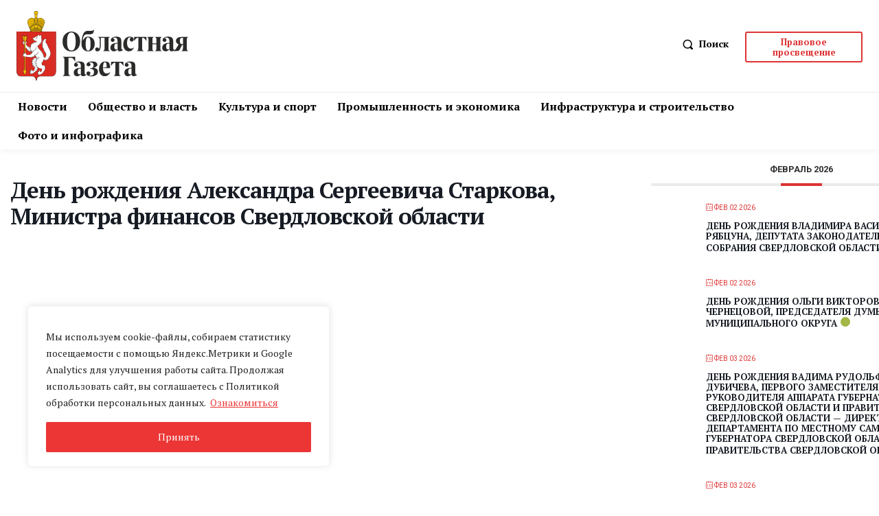

--- FILE ---
content_type: text/html; charset=UTF-8
request_url: https://oblgazeta.ru/wp-admin/admin-ajax.php?td_theme_name=Newspaper&v=12.7.1
body_size: -130
content:
{"19882":286}